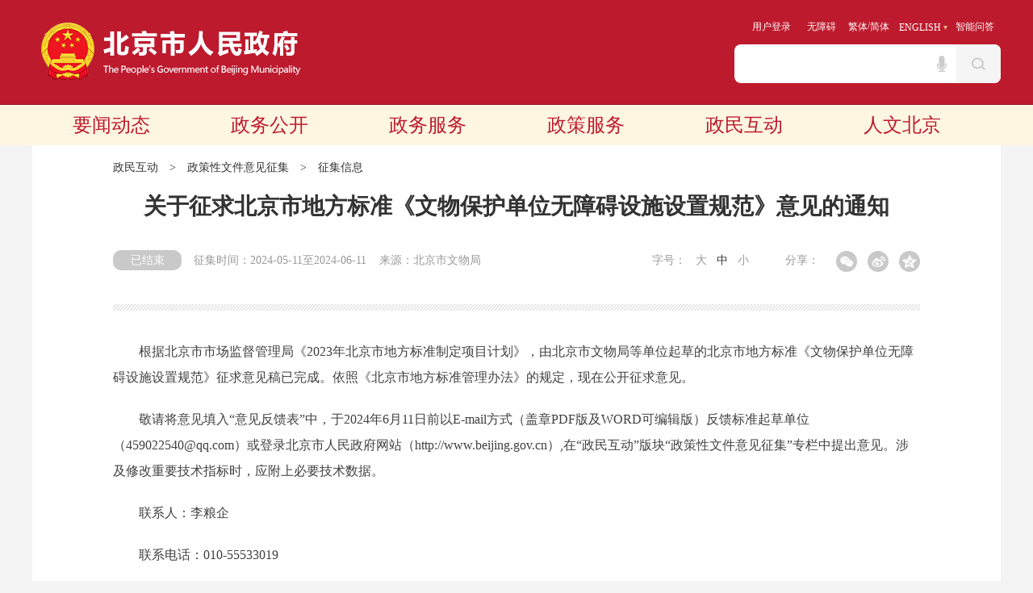

--- FILE ---
content_type: text/html; charset=utf-8
request_url: https://www.beijing.gov.cn/hudong/gfxwjzj/zjxx/202405/t20240513_3678486.html
body_size: 8188
content:
<!DOCTYPE html>
<html lang="en">
<head>
<meta charset="utf-8">
<meta name="applicable-device" content="pc,mobile">
<meta name="viewport" content="width=device-width, initial-scale=1.0">
<meta http-equiv="X-UA-Compatible"content="IE=9; IE=8; IE=7; IE=EDGE">
<title>关于征求北京市地方标准《文物保护单位无障碍设施设置规范》意见的通知_征集信息_首都之窗_北京市人民政府门户网站</title>
<meta name="SiteName" content="首都之窗_北京市人民政府门户网站">
<meta name="SiteDomain" content="www.beijing.gov.cn">
<meta name="SiteIDCode" content="1100000088">
<meta name="ColumnName" content="征集信息">
<meta name="ColumnType" content="征集信息">
<meta name="ArticleTitle" content="关于征求北京市地方标准《文物保护单位无障碍设施设置规范》意见的通知">
<meta name="PubDate" content="2024-05-11  00:00">
<meta name="ContentSource" content="北京市文物局">
<meta name="Keywords" content="障碍设施;文物保护单位;重要技术指标;政策性文件;WORD;管理办法;技术数据;gov;意见;版块">
<meta name="Description" content="根据北京市市场监督管理局《2023年北京市地方标准制定项目计划》，由北京市文物局等单位起草的北京市地方标准《文物保护单位无障碍设施设置规范》征求意见稿已完成。依照《北京市地方标准管理办法》的规定，现在公开征求意见。">
<link rel="apple-touch-icon" href="/images/apple-touch-icon.png">
<link rel="apple-touch-icon" sizes="72x72" href="/images/apple-touch-icon-72x72.png">
<link rel="apple-touch-icon" sizes="114x114" href="/images/apple-touch-icon-114x114.png">
<script type="text/javascript" src="/images/jquery.min.js"></script>
<style>
/*公用样式部分*/
body,h1,h2,h3,h4,h5,h6,div,p,dl,dt,dd,ol,ul,li,form,table,th,td,a,img,span,strong,var,em,input,textarea,select,option{margin:0;padding:0;}
html,body{font-family:"Microsoft YaHei";}
ul,ol{list-style:none;}
img{border:0;}
input,select,textarea{outline:0;}
textarea{resize:none;}
table{border-collapse:collapse;border-spacing:0;}
th,strong,var,em{font-weight:normal;font-style:normal;}
a{text-decoration:none; color:#000;}
a:link,a:visited,a:hover,a:active{text-decoration:none;color:#000;}
.clearfix:after {content:"\200B"; display:block; height:30px; clear:both;}
.clearfix {*zoom:1;}
/*本页面css*/
body{ font-size:16px; background:#F4F4F4;}
.crumbsBox{width: 1200px; margin: 0 auto; background-color: #fff;}
.fl{ float:left;}
.fr{ float:right;}
.crumbsBox .crumbs{width: 1000px; height: 56px; margin: 0 auto;}
#breadcrumb{width: 100%; line-height: 56px; font-size: 14px; color: #333;}
#breadcrumb a{color: #333;}

.headerBox{width: 1200px; margin: 0 auto; background-color: #fff;}
.header{width: 1000px; margin: 0 auto; padding-top: 0px;}
.header h1{margin-bottom: 40px;}
.header h1 p{font-size: 28px; line-height: 40px; color: #333; text-align: center; outline: none;}
#othermessage{font-size: 14px; line-height: 14px; color: #999; width: 100%; margin: 0 auto 10px;}
#othermessage dl{margin: 0 45px;}
#othermessage dl a{color: #999;}
#othermessage dl a.on{color: #333;}
.bdsharebuttonbox{margin-left: -10px;}
.bdsharebuttonbox a{margin: -1px 0 0 10px !important; font-size: 14px !important;}
.repeatX{width: 100%; background: url(/images/repeatBg_xb_20181026.png) 0 0 repeat-x; height: 8px;}
/*修改分享样式*/
.bds_more{background-image: url(/images/moreShare_xb_20181029.png) !important; background-position: 0 !important;}
.bds_weixin{background-image: url(/images/wxShare_xb_20181029.png) !important; background-position: 0 !important;}
.bds_tsina{background-image: url(/images/wbShare_xb_20181029.png) !important; background-position: 0 !important;}
.bds_sqq{background-image: url(/images/qqShare_xb_20181029.png) !important; background-position: 0 !important;}
.bds_qzone{background-image: url(/images/qzoneShare_xb_20181029.png) !important; background-position: 0 !important;}
.bds_more:hover{background-image: url(/images/moreShare_on_xb_20181029.png) !important; opacity: initial !important;}
.bds_weixin:hover{background-image: url(/images/wxShare_on_xb_20181029.png) !important; background-position: 0 !important; opacity: initial !important;}
.bds_tsina:hover{background-image: url(/images/wbShare_on_xb_20181029.png) !important; background-position: 0 !important; opacity: initial !important;}
.bds_sqq:hover{background-image: url(/images/qqShare_on_xb_20181029.png) !important; background-position: 0 !important; opacity: initial !important;}
.bds_qzone:hover{background-image: url(/images/qzoneShare_on_xb_20181029.png) !important; background-position: 0 !important; opacity: initial !important;}

#filerider .filelink{font-family: "Microsoft YaHei";}
#filerider .filelink a{color: #0000ff; font-family: "Microsoft YaHei";}

.mainTextBox{width: 1200px; background-color: #fff; margin: 0 auto;}
#mainText{width: 1000px; padding: 35px 0 25px 0; margin: 0 auto; color: #404040; font-size: 16px; line-height: 200%;}
#mainText p{margin-bottom: 20px; outline: none;}
/*自己加的样式*/
.u_condition{width:85px; height:25px;line-height:25px; text-align:center; color:#fff; margin:-6px 15px 0 0; background:#C9C9C9; border-radius:10px;}
.g_title{ width:1200px; margin:50px auto 0;}
.g_message{ width:1200px; min-height:330px; margin:0 auto 50px;}
#barframe{ min-height:325px;}
.g_advice{display:none;}

    #related_box{margin-top:30px;}
    .related_title{border-bottom:1px solid #E1E1E1;}
    #mainText .related_title p{width:110px;margin:0;font-size:22px;color:#cb2b1f;font-family:"Microsoft YaHei";border-bottom:1px solid #cb2b1f;padding:0 0 10px 0;text-align:center;}    
    .related_main li a:hover{color:#333;}
    .related_main{padding-top:8px;}
    .related_main li{padding:4px 0 4px 6px;font-size:14px;font-family:"SimSun";}
@media only screen and (max-width: 750px) {
.crumbsBox{width: 100%;}
.crumbsBox .crumbs{width: 96%; height: unset;}
#breadcrumb{line-height: 24px; padding: 5px 0;}
.headerBox{width: 100%;}
.header{width: 96%;}
.header h1{margin-bottom: 20px;}
.header h1 p{font-size: 20px; line-height: 32px;}
#othermessage{margin: 0 auto 10px; line-height: 28px;}
#othermessage dl{display: none;}
#proclaim{display: none;}
.mainTextBox{width: 100%;}
#mainText{width: 96%;}
#pic img{width: 100%;}
#mainText p{word-wrap: break-word; margin-bottom: 10px;}
#mainText p img{width: 100%; height: auto;}
#mainText .TRS_Editor div{width: 100%; overflow-x: scroll;}
.g_title{ width:100%; overflow:hidden;}
.g_title img{ width:260%; margin-left:-320px;}
.g_message{ width:100%; min-height:354px; margin:50px auto;}
}
</style>
</head>

<body>
<!--头部文件引用 开始-->
<script type="text/javascript" src="/images/zhengwu_header_ziyuanku_2020.js"></script>
<style>
@media only screen and (max-width: 640px) {body{min-width:auto;}}
</style>
<!--头部文件引用 结束-->
<!-- 微信分享图片 开始-->
<div style="position:absolute; top:-9999999px; left:-999999px; z-index:-999999;"><img src="/images/share_weixin_img_20160823.jpg" /></div>
<!-- 微信分享图片 结束-->
<!--面包屑-->
<!--面包屑-s-->
<div class="crumbsBox">
	<div class="crumbs">
		<div id="breadcrumb">
			 <a href="../../../" title="政民互动" class="CurrChnlCls">政民互动</a>　>　<a href="../../" title="政策性文件意见征集" class="CurrChnlCls">政策性文件意见征集</a>　>　<a href="../" title="征集信息" class="CurrChnlCls">征集信息</a>
		</div>
	</div>
</div>
<!--面包屑-e-->
<!--头部-s-->
<div class="headerBox">
	<div class="header">
		<h1>
			<p>关于征求北京市地方标准《文物保护单位无障碍设施设置规范》意见的通知</p>
		</h1>
		<div id="othermessage" class="clearfix">
		    <div class="u_condition fl"></div>
			<div class="fl">
                                <p style="display:none;"><span class="s_time">2024-05-11  00:00</span>至<span class="e_time">2024-06-11  23:55</span></p>
				<p>征集时间：<span>2024-05-11</span>至<span>2024-06-11</span>&nbsp;&nbsp;&nbsp;&nbsp;<span>来源：北京市文物局</span></p>
			</div>
			<div id="proclaim" class="fr">
				<font style="float: left; line-height: 14px; font-size: 14px; width: 50px;">分享：</font>
				<!--分享代码s-->
<style>
/*分享*/
    .m-share{float: left;margin-top:-5px;}
    .share{zoom: 1;}
    .share:after{content: "";display: block;clear: both;}
    .share a{float: left;width: 26px;height: 26px;border-radius: 50%;margin-left: 13px;background: #c9c9c9;cursor: pointer;display: block;}
    .share a i{display: block;width: 26px;height: 26px;-webkit-transition: .4s all;-moz-transition: .4s all;-ms-transition: .4s all;transition: .4s all;}
    .share a:hover i{-webkit-transform: rotate(360deg);-moz-transform: rotate(360deg);-ms-transform: rotate(360deg);transform: rotate(360deg);}
    .share #share-icon{width: 26px;height: 26px;float: left;display: none;}
    .share #share-icon img{width: 100%;height: 100%;}
    .share .share-qqzone i{background: url("/images/cont_ico_share_20200422.png") 4px center no-repeat;}
    .share .share-qqzone:hover{background-color: #fc7354;}
    .share .share-wechat{position: relative;}
    .share .share-wechat i{background: url("/images/cont_ico_share_20200422.png") -30px center no-repeat;}
    .share .share-wechat:hover{background-color: #1fbc7d;}
    .share .share-weibo i{background: url("/images/cont_ico_share_20200422.png") -65px center no-repeat;}
    .share .share-qq:hover{background-color: #27a8f2;}
    .share .share-qq i{background: url("/images/cont_ico_share_20200422.png") -96px center no-repeat;}
    .share .share-weibo:hover{background-color: #e96157;}
    .share .bg-code{left: -36px;z-index: 10;}
    .share .qrcode{position: absolute;top: 36px;border: 1px solid #ccc;padding: 5px;background: #fff;display: none;width: 100px;height: 100px;left: -98%;z-index: 11;}
    .share .close-btn{position: absolute;background: #fff;color: #000;font-size: 12px;z-index: 12;width: 12px;height: 12px;line-height: 12px;text-align: center;right: -39px;top: 50px;display: none;cursor: pointer;}
</style>
<div class="m-share">
                        <div class="share" id="share">
                            <a class="share-wechat" href="javascript:;"><i></i><div class="bg-code"></div><div class="qrcode"></div><span class="close-btn">X</span></a>
                            <a class="share-weibo"><i></i></a>
                            <a class="share-qqzone"><i></i></a>
                        </div>
                    </div>
    <script type="text/javascript" src="/images/jquery.min.js"></script>
    <script type="text/javascript" src="/ywdt/images/jquery.qrcode.min.js"></script>
    <script type="text/javascript">
$(function(){
    //分享
    var title = "【" + $.trim(document.title) + "】";
    var description = $.trim($('meta[name="description"]').attr('content'));
    var portalUrl = window.location.href;
    //生成二维码
    function generateQRCode(rendermethod, picwidth, picheight, url) {
        $(".qrcode").qrcode({
            render: rendermethod, // 渲染方式有table方式（IE兼容）和canvas方式
            width: picwidth, //宽度
            height: picheight, //高度
            text: utf16to8(portalUrl), //内容
            typeNumber: -1, //计算模式
            correctLevel: 2, //二维码纠错级别
            background: "#ffffff", //背景颜色
            foreground: "#000000" //二维码颜色

        });
    }
    canvas_table = !!document.createElement('canvas').getContext ? 'canvas' : 'table';

    function init() {
        generateQRCode(canvas_table, 100, 100, window.location.href);
    }
    //中文编码格式转换
    function utf16to8(str) {
        var out, i, len, c;
        out = "";
        len = str.length;
        for(i = 0; i < len; i++) {
            c = str.charCodeAt(i);
            if((c >= 0x0001) && (c <= 0x007F)) {
                out += str.charAt(i);
            } else if(c > 0x07FF) {
                out += String.fromCharCode(0xE0 | ((c >> 12) & 0x0F));
                out += String.fromCharCode(0x80 | ((c >> 6) & 0x3F));
                out += String.fromCharCode(0x80 | ((c >> 0) & 0x3F));
            } else {
                out += String.fromCharCode(0xC0 | ((c >> 6) & 0x1F));
                out += String.fromCharCode(0x80 | ((c >> 0) & 0x3F));
            }
        }
        return out;
    }
    init();

    $(".share-wechat").on("click", function() {
        $(".bg-code,.qrcode").toggle();
    });
    //清空二维码
    $(".close-btn").on("click", function(event) {
        $(".bg-code,.qrcode,.close-btn").hide();
        event.stopPropagation();
    });

    function showToQzone() {
         var _desc = description;
         var _title = title;
         var _url = portalUrl;
         var _shareUrl = 'http://sns.qzone.qq.com/cgi-bin/qzshare/cgi_qzshare_onekey?';
         _shareUrl += 'url=' + encodeURIComponent(_url);   //参数url设置分享的内容链接|默认当前页location
         _shareUrl += '&title=' + encodeURIComponent(_title);    //参数title设置分享标题，可选参数
         window.open(_shareUrl,'','width=700,height=680,top=0,left=0,toolbar=no,menubar=no,scrollbars=no,resizable=1,location=yes,status=0'); 
    }

    function showToSina(title, portalUrl, desc) {
        var _desc = desc;
        var _t = title + " " + _desc;
        var _url = portalUrl;
        var _appkey = "2806082167"; //你从微薄获得的appkey
        var _site = ''; //你的网站地址
        var _ralateUid = "";
        var _u = 'http://service.weibo.com/share/share.php?url=' + _url + '&appkey=' + _appkey + '&title=' + _t + '&ralateUid=' + _ralateUid + '&searchPic=false';
        window.open(_u, '', 'width=700, height=680, top=0, left=0, toolbar=no, menubar=no, scrollbars=no, location=yes, resizable=no, status=no');
    }
    
    $('.share-qqzone').on('click', function() {
        showToQzone(title, portalUrl, description);
    });
    $('.share-weibo').on('click', function() {
        showToSina(title, portalUrl, description);
    });
});
    </script>
    <!--分享代码e-->
			</div>
			<dl class="fr" id="fontSize">
				<script language='JavaScript' type="text/javascript">
					function changeSize(size) {
						document.getElementById('mainText').style.fontSize=size+'px'
					}
				</script>
				字号：&nbsp;&nbsp;
				<a href='javascript:changeSize(18)' >大</a>&nbsp;&nbsp;
				<a href='javascript:changeSize(16)' class="on">中</a>&nbsp;&nbsp;
				<a href='javascript:changeSize(14)' >小</a>
			</dl>
		</div>
		<div class="repeatX"></div>
	</div>
</div>
<!--头部-e-->
<!--正文-->
<div class="mainTextBox">
	<div id="mainText">
	    <div class="view TRS_UEDITOR trs_paper_default trs_web"><p>　　根据北京市市场监督管理局《2023年北京市地方标准制定项目计划》，由北京市文物局等单位起草的北京市地方标准《文物保护单位无障碍设施设置规范》征求意见稿已完成。依照《北京市地方标准管理办法》的规定，现在公开征求意见。</p><p>　　敬请将意见填入“意见反馈表”中，于2024年6月11日前以E-mail方式（盖章PDF版及WORD可编辑版）反馈标准起草单位（459022540@qq.com）或登录北京市人民政府网站（http://www.beijing.gov.cn）,在“政民互动”版块“政策性文件意见征集”专栏中提出意见。涉及修改重要技术指标时，应附上必要技术数据。</p><p>　　联系人：李粮企</p><p>　　联系电话：010-55533019</p><p>　　传真电话：010-55532998</p><p>　　地址：北京市通州区宋庄南三街211号院1号楼（请在信封上注明“意见征集”字样）。</p><p>　　邮编：101118</p><p>　　特此通知。</p><p style="text-align: right;"><span style="text-align: right;">北京市文物局</span><br/></p><p style="text-align: right;">2024年5月11日</p></div>
	    <div id="filerider">
			<div class="filelink" style="margin:10px 0 0 0;">
				<a href="./P020240513549130127998.docx" target="_blank">​附件1：《文物保护单位无障碍设施设置规范》（征求意见稿）</a><BR/><a href="./P020240513549130248632.docx" target="_blank">附件2：《文物保护单位无障碍设施设置规范》（征求意见稿）编制说明</a><BR/><a href="./P020240513549130357777.doc" target="_blank">附件3：意见反馈表</a>
			</div>
		</div>
	       <!-- 相关信息 -->
            <div id="related_box" style="display:none;">
                <div class="related_title">
                    <p>相关信息</p>
                </div>
                <ul class="related_main">
                    
                </ul>
            </div> 
	    <!-- 相关信息 -->
	</div>
        <!-- 文章页底部二维码 s -->
        <style>
        #qr_wrap{width: 135px;margin: 0 auto;padding-bottom:40px;}
        </style>
        <div id="qr_wrap"></div>
<script type="text/javascript" src="/ywdt/images/jquery.qrcode.min.js"></script>
        <script type="text/javascript">
$(function () {
    var text = window.location.href;
    $('#qr_wrap').qrcode({
        text: utf16to8(text),
        height: 132,
        width: 132,
        src: ''
    });
    function utf16to8(str) { //转码
    var out, i, len, c;
    out = "";
    len = str.length;
    for (i = 0; i < len; i++) {
        c = str.charCodeAt(i);
        if ((c >= 0x0001) && (c <= 0x007F)) {
            out += str.charAt(i);
        } else if (c > 0x07FF) {
            out += String.fromCharCode(0xE0 | ((c >> 12) & 0x0F));
            out += String.fromCharCode(0x80 | ((c >> 6) & 0x3F));
            out += String.fromCharCode(0x80 | ((c >> 0) & 0x3F));
        } else {
            out += String.fromCharCode(0xC0 | ((c >> 6) & 0x1F));
            out += String.fromCharCode(0x80 | ((c >> 0) & 0x3F));
        }
    }
    return out;
    }
})
        </script>
        <!-- 文章页底部二维码 e -->
</div>
<!--我要提意见-->
<div class="g_advice">
<div class="g_title"><img src="../../../../images/gfxwj_title_zb_20200611.png" /></div>
<div class="g_message">
    <p style="display:none;" class="lianjie">https://www.beijing.gov.cn/hudong/weixin/3201</p>
    <iframe src="" frameborder="0" width="100%" id="barframe"></iframe>
</div>
</div>
<script>
$(function(){
   //判断时间
       function getNow(s) {
		return s < 10 ? '0' + s: s;
	}
	var myDate = new Date();            
	var year=myDate.getFullYear();        //获取当前年
	var month=myDate.getMonth()+1;   //获取当前月
	var date=myDate.getDate();            //获取当前日
	var h=myDate.getHours();              //获取当前小时数(0-23)
	var m=myDate.getMinutes();          //获取当前分钟数(0-59)
	var now=year+'-'+getNow(month)+"-"+getNow(date)+"  "+getNow(h)+':'+getNow(m); console.log(now+"当前时间");
        var eTime=$.trim($(this).find(".e_time").text()); 
        if(eTime>now){
            $(this).find(".u_condition").html("进行中");
         }else{
           $(this).find(".u_condition").html("已结束");
         }
     
   })
</script>
<script>
//$(function(){
   var lian= $(".lianjie").html();
   //alert(lian);
   if(lian!=""){
	 $(".g_advice").show();
	 $('#barframe').attr('src', lian);	  
    }
//})	

//iframe自适应
function setIframeHeight(iframe) {
if (iframe) {
var iframeWin = iframe.contentWindow || iframe.contentDocument.parentWindow;
if (iframeWin.document.body) {
iframe.height = iframeWin.document.documentElement.scrollHeight || iframeWin.document.body.scrollHeight;
}
}
};

window.onload = function () {
setIframeHeight(document.getElementById('barframe'));
};
	  
 //相关信息显示隐藏
        var _related = document.getElementById('related_box');
        var _lis = _related.getElementsByTagName('li');  
        var _lislen = _lis.length;
        if(_lislen > 0){
            _related.style.display="block"; 
        }
</script>

<!--尾部文件引用 开始-->
<script type="text/javascript" src="/images/public_foot_response_2020.js"></script>
<!--<fjtignoreurl>
<script type="text/javascript">
    var jtzw = "https://www.beijing.gov.cn/";
    var ftzw = "tps://www.beijing.gov.cn/gate/big5/www.beijing.gov.cn/index.html";
    var currUrl = document.URL;
    var flag = currUrl.indexOf("www.beijing.gov.cn/gate/big5/");
    if(flag<0){
        $(".u_jt").html('<a class="u_icon_jt" href="/" target="_blank" title="简体版">简体</a>');
    }    
    else{
        $(".u_jt").html('<a class="u_icon_jt" href="/" target="_blank" title="簡體版">簡體</a>');
        $(".u_ft").html('<a class="u_icon_ft" href="ht'+ftzw+'" target="_blank" title="繁體版">繁體</a>');
    }    
</script>
</fjtignoreurl>-->
<style>
         .alert-mengban{position: fixed;top: 0px;left: 0px;z-index: 1000;background: #000000;opacity: 0.8 !important;filter: alpha(opacity=80) !important;width: 100%;height: 100%;display: none;}
        .alert-warning{position: fixed;left: 50%;top:-400px;margin-left:-300px; width: 600px;height: 270px;background:#fff;z-index: 1001;display: none;}
        .alert-delete{width: 100%;height: 38px;position: relative;}
        .alert-delete span{position: absolute;top:10px;right: 10px; width: 19px;height: 19px;background: url(/ywdt/images/delete-ks-20170807.png) center center no-repeat;cursor:pointer;}
        .alert-wzsm{width: 480px;height: 100px;margin: 15px auto 0; line-height: 35px;font-size: 24px;color: #000;text-align: center;font-family:"Microsoft YaHei"; padding-bottom: 15px;border-bottom: 1px solid #d4d4d4;}
        .alert-wzsm p{font-size:24px;font-family:"Microsoft YaHei";}
        .alert-footer{width: 100%; height: 105px;font-size: 24px;color: #000;}
        .alert-footer span{cursor: pointer;float: left;font-family:"Microsoft YaHei";}
        .continue{width: 124px;height: 42px;background: url(/ywdt/images/continue-ks-20170810.png) center center no-repeat;}
        .fangqi{line-height: 42px;font-size: 20px;color: #ab0d07;margin-left: 20px;}
        .xuanze{width: 210px;height: 42px;margin: 25px auto 0;}


        @media only screen and (max-width: 414px) {
            .alert-warning{position: fixed;left:2%;top:-400px;margin-left:0; width: 96%;height: auto;background: #fff;background-size: 100%; z-index: 1001;}
            .alert-wzsm{width: 80%;height: auto;margin: 15px auto 0; line-height: 28px;font-size: 18px;color: #000;text-align: center; }
            .alert-wzsm p{font-size:18px;}
            .alert-footer{width: 100%; height: 70px;line-height: 70px;font-size: 18px;color: white;margin-top: 10px;}
            .continue{ width: 124px;height: 42px;background: url(/ywdt/images/continue-ks-20170810.png) center center no-repeat;background-size: 100%;}

        }
        
    </style>


<a id="hash"  href="javascript:void(0)" onclick="return false;"></a>
	<div class="alert-warning">
	          <div class="alert-delete">
		   <span id="closets"></span>
		</div>	
		<div class="alert-wzsm">
			<p>您访问的链接即将离开“首都之窗”门户网站 是否继续？</p>
			<p id="outUrl" style="display: none"></p>
		</div>
		<div class="alert-footer">		
		     <div class="xuanze">
                              <span class="continue" onclick="window.open(outUrl.innerText);document.getElementById('closets').click();"></span>	
			<span class="fangqi">放弃</span>	
		     </div>
		</div>

	</div>
	<div class="alert-mengban"></div>

<script>

$("a").each(function(){
    var htm=$(this).html();
    $(this).click(function(){
		if(this.href!=""&&this.href.toLowerCase().indexOf("javascript")==-1&&this.href.toLowerCase().indexOf(".gov.cn")==-1&&this.href.toLowerCase().indexOf("javascript:preVious")==-1&&this.href.toLowerCase().indexOf("javascript:next")==-1){

		document.getElementById('outUrl').innerText=this.href;
	          document.getElementById('hash').click();
		$(".alert-mengban").fadeIn(200);
		$(".alert-warning").delay(200).show().animate({top:"75px"}, 300);
		$("#closets,.fangqi,.alert-mengban").click(function() {
			$(".alert-warning").animate({top:"-400px"}, 200).hide(300);
			$(".alert-mengban").delay(300).fadeOut(300);
		});
		$(".continue").click(function(){			
		       $(".alert-warning").hide(200);
	                 $(".alert-mengban").delay(200).fadeOut(200);
		})
		

		return false;

		}
        });
    });



/*$("select").on("change",function () {
 var opVal = $(this).find("option:selected").val();
 
 if(opVal!=""&&opVal.toLowerCase().indexOf("javascript")==-1&&opVal.toLowerCase().indexOf(".gov.cn")==-1&&opVal.toLowerCase().indexOf(".ebeijing.gov.cn")==-1&&opVal.toLowerCase().indexOf(".bj.gov.cn")==-1&&opVal.toLowerCase().indexOf("javascript:preVious")==-1&&opVal.toLowerCase().indexOf("javascript:next")==-1){

                document.getElementById('outUrl').innerText=opVal;
                document.getElementById('hash').click();
                $(".alert-mengban").fadeIn(200);
                $(".alert-warning").delay(200).show().animate({top:"75px"}, 300);
                $("#closets,.fangqi,.alert-mengban").click(function() {
                    $(".alert-warning").animate({top:"-400px"}, 200).hide(300);
                    $(".alert-mengban").delay(300).fadeOut(300);
                });
                $(".continue").click(function(){
                    $(".alert-warning").hide(200);
                    $(".alert-mengban").delay(200).fadeOut(200);
                })


                return false;

            }

})*/



</script>
<!--尾部文件引用 结束-->
</body>
</html>

--- FILE ---
content_type: text/html;charset=UTF-8
request_url: https://www.beijing.gov.cn/hudong/weixin/3201
body_size: 865
content:
<!DOCTYPE html PUBLIC "-//W3C//DTD XHTML 1.0 Transitional//EN" "http://www.w3.org/TR/xhtml1/DTD/xhtml1-transitional.dtd">
<html xmlns="http://www.w3.org/1999/xhtml">
<head>
<meta http-equiv="Content-Type" content="text/html; charset=utf-8" />
<meta http-equiv=X-UA-Compatible content=IE=EmulateIE10/>
<title>互动留言板</title>
<link href="/hudong/weixin/css/style.css?t=0858961054" rel="stylesheet" type="text/css" />
<meta name="viewport" content="width=device-width, initial-scale=1.0"/>
</head>
<body>
<div class="lybbox">
  <input name="" type="hidden" id="subjectId" value="3201"/>
  <textarea name="" cols="" rows="" class="txtarea" id="txtarea" ></textarea>
   <div class="yzmbox">
    <div class="yzipt fl">
      <span class="fl">验证码:</span>
      <input name="" type="text" class="ipt fl" />
      <img id="codeImg" src="/hudong/weixin/validateCode.img?t=0858961054" onclick="getNewCode('/hudong/weixin/')" style="vertical-align:middle; float:left; margin:0 5px;" />
      <a href="javascript:getNewCode('/hudong/weixin')" class="fl">看不清，换一张</a>
    </div>
    <div class="yzbtn fl">
     当前征集已结束，无法提交建议
    </div>
    <div style="font: 0px/0px sans-serif;clear: both;display: block"> </div>
  </div>
</div>
<script src="/hudong/weixin/js/jquery.min.js?t=0858961054" type="text/javascript" ></script>
<script src="/hudong/weixin/js/index.js?t=0858961054" type="text/javascript" charset="UTF-8"></script>
</body>
</html>


--- FILE ---
content_type: text/css
request_url: https://www.beijing.gov.cn/hudong/weixin/css/style.css?t=0858961054
body_size: 1179
content:
@charset "utf-8";
/* CSS Document */

.clearfix:after { content: "."; display: block; height: 0; clear: both; visibility: hidden; }
.clearfix { display: inline-block; }
.html .clearfix { height: 1%; }
.Clearfix { display: block; }

body{ background:#fff; margin:0; padding:0;}
input,img,a{ border:none;}
ul,li{ list-style:none;}

.fl{ float:left;}
.mt5{ padding-top:15px;}
.mr10{ margin-right:10px;}

.lybbox{ width:94%; margin:auto; height:auto; background:#f4f4f4; padding:3%;}
.title001{ background:url(../images/web/icon001.jpg) no-repeat 0 0; font:bold 0.9em/1.6em "宋体"; color:#333; padding-left:30px;}
.txtarea{ width:98%; height:200px; margin:10px auto; border:1px solid #93b9d7;}

@media screen and (max-width:360px){
.yzmbox{ height:auto; display:block;}
.yzmbox,.yzmbox a{ font:normal 0.9em/1.6em "宋体"; color:#333;}
.yzipt{ width:100%;}
.ipt{ border:1px solid #d2d2d2; height:20px; width:70px;}
.tjbtn,.ctbtn{ width:84px; height:33px;float:left; margin:10px 20px 0 0; *margin:50px 20px 0 0;}
.tjbtn{ background:url(../images/web/btn001.jpg) 0 0 no-repeat;}
.ctbtn{ background:url(../images/web/btn001.jpg) -84px 0 no-repeat;}
}

.yzmbox{ height:auto; display:block;}
.yzmbox,.yzmbox a{ font:normal 0.9em/1.6em "宋体"; color:#333;}
.yzipt{ width:65%; }
.yzbtn{ width:35%; }
.ipt{ border:1px solid #d2d2d2; height:20px; width:160px;}
.tjbtn,.ctbtn{ width:84px; height:33px; float:left; margin:0 20px 0 0;}
.tjbtn{ background:url(../images/web/btn001.jpg) 0 0 no-repeat;}
.ctbtn{ background:url(../images/web/btn001.jpg) -84px 0 no-repeat;}



.jclybox{ width:94%; height:auto; background:#fff; padding:2%; margin:20px auto;}
.title002{ background:url(../images/web/icon002.jpg) no-repeat 0 0; font:bold 0.9em/1.6em "宋体"; color:#333; padding-left:30px;}
.jclylist{ width:96%; margin:auto; padding:0;}
.jclylist li{ list-style:none; border-bottom:1px solid #d2d2d2; margin:10px auto; padding-bottom:40px;}
.jclylist li a.lytxt{ text-decoration:none; font:normal 14px/26px "宋体"; color:#666; display:block}
.jclylist li .sp{ float:right; height:20px;}
.zanbtn,.caibtn{ width:23px; height:19px; display:block; float:left; margin:0 10px; padding-left:30px; font:normal 12px/19px "宋体"; color:#C00; text-decoration:none; cursor:pointer;}
.zanbtn{ background:url(../images/web/dc.jpg) 0 0 no-repeat;}
.caibtn{ background:url(../images/web/dc.jpg) -53px 0 no-repeat;}

.glyhf{ width:100%; border-top:1px dotted #d2d2d2; margin-top:30px; padding-top:10px;}
.hftit{ background:url(../images/web/hfbg.jpg) left no-repeat; font:bold 14px/30px "宋体"; color:#666; padding-left:14px;}
.glyhf p{ text-decoration:none; font:normal 14px/26px "宋体"; color:#666; display:block; margin:0; text-indent:2em;}

.tpbox{ width:100%; margin:auto;} 
ul.chart{padding:0; margin:0; height:255px; font-size:9pt;}
ul.chart p{ padding:0; margin:0}
ul.chart .title{text-align:center;height:90px;}
@media screen and (max-width:360px){
ul.chart li{ width:24%; float:left; padding:0; margin:0;}
}
@media screen and (min-width:361px){
ul.chart li{ width:24%; float:left; padding:0; margin:0;}
}
ul.chart li:hover{background:#f7f7f7;}
ul.chart .total{ height:130px; position:relative;}
ul.chart .percent{ background:url(../images/web/tpzzt.jpg) repeat-y; border:1px solid #e33300; width:17px; position:absolute; left:45%; bottom:0;}

--- FILE ---
content_type: application/javascript; charset=utf-8
request_url: https://www.beijing.gov.cn/hudong/weixin/js/index.js?t=0858961054
body_size: 777
content:
function getNewCode(ctx){$('#codeImg').attr("src",ctx+"/validateCode.img?rd="+Math.random());}
function updown(message,subject,type,obj){
	$.ajax({
		type: "POST",
		url:  "updown",
		data:{'log.score':type,'log.message':message,'log.subject':subject},
		success: function(data){
			if(data=="success"){
				obj.innerHTML=parseInt(obj.innerHTML)+1;
			}else{
				alert(data);
			}
		}
	});
}
function mark(subject,type){
	$.ajax({
		type: "POST",
		url:  "mark",
		data:{'log.score':type,'log.subject':subject},
		success: function(data){
			if(data=="success"){
				var obj=document.getElementById("count"+type);
				obj.innerHTML=parseInt(obj.innerHTML)+1;
			}else{
				alert(data);
			}
		}
	});
}
$(document).ready(function(){
$(".ctbtn").on("click",function(){$(".txtarea").val("");})
$(".tjbtn").on("click",function(){
	if($(".txtarea").val()==""){alert("请输入留言内容");return false;}
	if($(".ipt").val()==""){alert("请输入验证码");return false;}
	if($("#subjectId").val()==""){alert("参数异常");return false;}
	if($("#from").length>0 && $("#from").val()==""){alert("请选择单位");return false;}
	else{
		$.ajax({
			type: "POST",
			url:  "add",
			data:{'message.content':$(".txtarea").val(),'verifycode':$(".ipt").val(),'message.subject':$("#subjectId").val(),'message.fromWhere':$("#from").val()},
			success: function(data){
				if(data=="success"){
					alert("留言成功！")
					window.close(); 
				}else{
					getNewCode("");
					alert(data);
				}
			}
		});
	}
})
});

--- FILE ---
content_type: application/javascript; charset=utf-8
request_url: https://www.beijing.gov.cn/images/menu_ziyuanku.js
body_size: 1730
content:
//-------------------------------
//@files: 全站头文件引用的功能文件
//@author: yn
//@date: 2019/01/28
//-------------------------------
$(function(){
    //默认搜索引擎
    $("#search").on("submit",znForm);//搜索功能暂时只保留政策
    //切换搜索
    var _flip = 0;
    $(".u-search-recommend li").on("click",function(){
        _flip++
        var _this = $(this);
        var i = $(".u-search-recommend li").index(this);
        switch(i){
            case 0:
                $("#search").off("submit",znForm);
                $("#search").off("submit",jjForm);
                $("#search").off("submit",zcForm);
                $("#search").on("submit",znForm);
                break;
            case 1:
                $("#search").off("submit",zcForm);
                $("#search").off("submit",znForm);
                $("#search").on("submit",jjForm);
                break
            case 2:
                $("#search").off("submit",jjForm);
                $("#search").off("submit",znForm);
                $("#search").on("submit",zcForm);
                break;
            default:
                return false;
        }
        $(".u-search-row").text(_this.text());
        $(".u-search-row").css("background","url(http://www.beijing.gov.cn/images/icon_row_off_yn_20180925.png) 74px center no-repeat");
        $(".u-search-recommend").stop().slideUp(400);
    });
    // 搜索框下拉
    $(".u-search-row").on("click",function(e){
        if (_flip++ % 2 === 0){
            $(this).css("background","url(http://www.beijing.gov.cn/images/icon_row_on_yn_20180925.png) 74px center no-repeat");
            $(".u-search-recommend").stop().slideDown(400);
        }else{
            $(this).css("background","url(http://www.beijing.gov.cn/images/icon_row_off_yn_20180925.png) 74px center no-repeat");
            $(".u-search-recommend").stop().slideUp(400);
        }
        e.preventDefault();
    });
    // 搜索框禁止中英、空格等字符
    //window.alert = function(){ return false; }
    /*$("#keyword").mousemove(function(){
        var keys=$("#keyword").val();
        var regEn = /[`~!@#$%^&*()_+<>?:"{},.\/;'[\]]/im,
        regCn = /[?！#￥（――）：；“”‘、，|《。》？、【】[\]]/im,
        regs = /\s+/;
        if(regEn.test(keys) || regCn.test(keys) || regs.test(keys)) {
            $("#keyword").val("");
            $("#keyword").focus();
        };
    });
    $("#keyword").on('change',function(){
        var keys=$("#keyword").val();
        var regEn = /[`~!@#$%^&*()_+<>?:"{},.\/;'[\]]/im,
        regCn = /[?！#￥（――）：；“”‘、，|《。》？、【】[\]]/im,
        regs = /\s+/;
        if(regEn.test(keys) || regCn.test(keys) || regs.test(keys)) {
            $("#keyword").val("");
            $("#keyword").focus();
        };
    });*/
    //导航
    var _current =$(".g-nav .m-nav-current").length;
    $(".g-nav .m-nav-btn").on("mouseover",function(){
        var i = $(".g-nav .m-nav-btn").index(this);
        $(".g-nav .m-nav-current").find(".m-nav-secondary").removeClass("m-nav-secondary-show");;
        $(".g-nav .m-nav-current").find(".u-nav-links").removeClass("u-nav-select");
        $(".g-nav .m-nav-btn").eq(i).find(".m-nav-secondary").addClass("m-nav-secondary-show");
        $(".g-nav .m-nav-btn").eq(i).find(".u-nav-links").addClass("u-nav-select");
    });
    $(".g-nav .m-nav-btn").on("mouseout",function(){
        if(_current>0){
            $(".g-nav .m-nav-current").find(".m-nav-secondary").addClass("m-nav-secondary-show").parent().siblings().find(".m-nav-secondary").removeClass("m-nav-secondary-show");
            $(".g-nav .m-nav-current").find(".u-nav-links").addClass("u-nav-select").parent().siblings().find(".u-nav-links").removeClass("u-nav-select");
        }else{
            $(".g-nav .u-nav-links").removeClass("u-nav-select");
        }
    });
    // 移动端导航
    var _flag0 = 0;
    var _flag1 = 0;
    var _flag2 = 0;
    var _flag3 = 0;
    var _flag4 = 0;
    var _flag5 = 0;
    function nav_add(num){
        $(".public_nav p").eq(num).css({"color":"#ffedbf"}).parent().siblings().find("p").css({"color":"#fff"});
        $(".public_nav p").eq(num).find("img").attr("src","http://www.beijing.gov.cn/ywdt/images/icon_select_yn_20180730.png").parent().parent().siblings().find("img").attr("src","http://www.beijing.gov.cn/ywdt/images/icon_yn_20180730.png");
        $(".public_nav .nav_menu").eq(num).stop().slideDown("200").parent().siblings().find(".nav_menu").hide();
        switch(num){
            case 0:
                _flag1 = 0;
                _flag2 = 0;
                _flag3 = 0;
                _flag4 = 0;
                _flag5 = 0;
                break;
            case 1:
                _flag0 = 0;
                _flag2 = 0;
                _flag3 = 0;
                _flag4 = 0;
                _flag5 = 0;
                break;
            case 2:
                _flag0 = 0;
                _flag1 = 0;
                _flag3 = 0;
                _flag4 = 0;
                _flag5 = 0;
                break;
            case 3:
                _flag0 = 0;
                _flag1 = 0;
                _flag2 = 0;
                _flag4 = 0;
                _flag5 = 0;
                break;
            case 4:
                _flag0 = 0;
                _flag1 = 0;
                _flag2 = 0;
                _flag3 = 0;
                _flag5 = 0;
                break;
            case 5:
                _flag0 = 0;
                _flag1 = 0;
                _flag2 = 0;
                _flag3 = 0;
                _flag4 = 0;
                break;
            default:
                return;
        }
    }
    function nav_remove(num){
        $(".public_nav p").eq(num).css({"color":"#ffffff"});
        $(".public_nav p").eq(num).find("img").attr("src","http://www.beijing.gov.cn/ywdt/images/icon_yn_20180730.png");
        $(".public_nav .nav_menu").eq(num).stop().slideUp("200");
    }
    $(".public_nav p").on("click",function(event){
        var i = $(".public_nav p").index(this);
        switch(i){
            case 0:
                if(_flag0++ % 2 === 0){
                    nav_add(i);
                }else{
                    nav_remove(i);
                }
                break;
            case 1:
                if(_flag1++ % 2 === 0){
                    nav_add(i);
                }else{
                    nav_remove(i);
                }
                break;
            case 2:
                if(_flag2++ % 2 === 0){
                    nav_add(i);
                }else{
                    nav_remove(i);
                }
                break;
            case 3:
                if(_flag3++ % 2 === 0){
                    nav_add(i);
                }else{
                    nav_remove(i);
                }
                break;
            case 4:
                if(_flag4++ % 2 === 0){
                    nav_add(i);
                }else{
                    nav_remove(i);
                }
                break;
            case 5:
                if(_flag5++ % 2 === 0){
                    nav_add(i);
                }else{
                    nav_remove(i);
                }
                break;
            default:
                return;
        }
        event.stopPropagation();
        event.preventDefault();
    });
    //手机端导航
    $('.m_mobile_menu_btn').on('click',function(){
        $(this).children("i").toggleClass('m_z_hover');
        $('.m_top_menu ul').slideToggle();
    });
})

--- FILE ---
content_type: application/javascript; charset=utf-8
request_url: https://www.beijing.gov.cn/images/public_foot_response_2020.js
body_size: 8494
content:
/*----------------------------
@files:首都之窗全网公用尾部输出文件
@author:ch
@date:2025/12/1
----------------------------*/
document.write("<style>body,div,p,ol,ul,li,a,img,span{margin:0;padding:0;}html,body{font-family:\"Microsoft YaHei\",\"SimSun\";font-size:14px;text-align:left;}ul,ol{list-style:none;}img{border:0;}a{text-decoration:none;color:#000;}a:link,a:visited,a:active{text-decoration:none;}.f_clear{display:block;*zoom:1;}.f_clear:after{content:'';overflow:hidden;width:100%;height:0px;font-size:0px;display:block;clear:both;}.g_foot_box *,.g_links_box *{box-sizing: content-box;}.g_foot_box .m_foot_box{height:210px;background:#bd1a2d;border-top:1px solid #8f1322;}.g_foot_box .m_foot_box .m_foot {width:1200px;margin: 0 auto;}.g_foot_box .m_organization{float:left;width:50px;padding:70px 55px 0 20px;}.g_foot_box .m_jiucuo{float: left;padding:75px 50px 0 0;}.g_foot_box .m_foot_info{float: left;margin-top: 30px;}.g_foot_box .m_foot_info li {float: left;margin-left: 3px;background:#a91728;font-size:14px;}.g_foot_box .m_foot_info li a{color:#fff;}.g_foot_box .m_info1{width:410px;padding:30px 0 30px;height:90px;}.g_foot_box .m_info1 a{float:left;margin:13px 35px 11px;width:68px;}.g_foot_box .m_logo_sdzc{float:left;}.g_foot_box .m_logo_sdzc a{margin: 13px 30px 11px 30px;}.g_foot_box .m_info2{width:240px;padding:30px 20px 0;height:120px;}.g_foot_box .m_info2 p{font-size: 14px;color:#fff;line-height: 44px;}.g_foot_box .m_info3{width:180px;padding:35px 15px 15px;height:100px;}.g_foot_box .m_info3 p{float:left;width:80px;text-align: center;font-size: 12px;margin:0 5px;color:#fff;}.g_foot_box .m_info3 p img{padding-bottom: 5px;width:60px;}.g_foot_box .m_foot_txt{height:55px;line-height:55px;background: #dabb85;}.g_foot_box .m_foot_txt .foot_txt{width:1200px;margin: 0 auto;overflow: hidden;}.g_foot_box .m_foot_txt .foot_txt p{float:left;font-size:14px;color: #000;margin-right: 80px;}.g_foot_box .m_foot_txt .foot_txt p.u_mar0{margin:0;float:right;}.g_foot_box .m_foot_txt .foot_txt p.u_mar0 a{margin-left:10px;}.working_txt{display: none;}.m_organization{font-size: 14px;color: #fff;}.noPC{display: none;}.g_links_box{height:60px;background:#757575;}.g_links_box .m_links_box{width:1200px;margin: 0 auto;line-height: 60px;}.g_links_box .m_links_box .m_links_module{float: left;margin:0 10px;color:#fff;position: relative;}.g_links_box .m_links_box .m_links_module span{display:inline-block;*zoom:1;*display:inline;background: url(https://www.beijing.gov.cn/images/ico_up2_ch_20190924.png) right center no-repeat;width:180px;text-align: center;cursor:pointer;color:#fff;}.g_links_box .m_links_box .m_links_module1 span{width:235px;}.g_links_box .m_links_box .m_links_module:hover span{background: url(https://www.beijing.gov.cn/images/ico_down2_ch_20190924.png) right center no-repeat;}.g_links_box .m_links_box .m_links_module i{height:60px;display:inline-block;*zoom:1;*display:inline;line-height: 60px;color:#fff;font-style:normal;padding-left: 10px;}.g_links_box .m_links_box .m_links_module ul{position:absolute;top:-252px;left:0; border:1px solid #ccc;width:200px;height:250px;z-index:99999;background:#fff;font-size:14px;line-height:28px;overflow-y:auto;display: none;}.g_links_box .m_links_box .m_links_module1 ul{left:20px;}.g_links_box .m_links_box .m_links_module:hover ul{display:block;}.g_links_box .m_links_box .m_links_module li{padding:0 10px;line-height:28px;}.g_links_box .m_links_box .m_links_module li a{display:block;}.g_links_box .m_links_box .m_links_module li:hover{background:#ccc;}@media (max-width: 1200px) and (min-width: 1024px){.g_links_box .m_links_box,.g_foot_box .m_foot_box .m_foot{width:100%;}.g_foot_box .m_info1{width:340px;}.g_foot_box .m_info2{width:190px;}.g_foot_box .m_logo_sdzc a{margin:13px 20px 11px 20px;}.g_foot_box .m_info1 a{margin: 13px 20px 11px;}.g_foot_box .m_foot_txt .foot_txt{width:98%;padding:0 1%;}.g_links_box .m_links_box .m_links_module span{width:150px;}.g_foot_box .m_organization{padding: 70px 15px 0 15px;}.g_foot_box .m_jiucuo{padding: 75px 25px 0 0;}.g_foot_box .m_foot_txt .foot_txt p{margin-right: 15px;}.g_links_box .m_links_box .m_links_module1 span{width:210px;}}@media only screen and (max-width: 1023px){.m_jiucuo,.m_info1,.m_info2,.qr_weibo{display: none;}.working_txt{display: block;text-align: center;font-size: 14px;}.g_foot_box .m_foot_box{height: auto;}.g_foot_box .m_foot_box .m_foot{width:100%;}.g_foot_box .m_organization,.g_foot_box .m_jiucuo{width:50%;margin:0;padding:8% 0;text-align: center;}.noPC{display: block;}.g_foot_box .m_foot_info{margin:0;width:50%;}.g_foot_box .m_foot_info li.m_info3{background: 0;width:100%;padding:25px 0 0;text-align: center;margin:0;}.g_links_box{height:36px;}.g_foot_box .m_info3 p{width:100%;margin:0;}.g_foot_box .m_info3 p img{width:55px;}.g_links_box .m_links_box{width:100%;line-height:inherit;}.m_links_module1,.m_links_module2,.m_links_module5,.g_links_box .m_links_box .m_links_module4 i{display: none;}.g_links_box .m_links_box .m_links_module{margin:0;width:50%;}.g_links_box .m_links_box .m_links_module span{background: 0;width:98%;font-size:14px;line-height:36px;height:36px;}.g_links_box .m_links_box .m_links_module li{font-size:14px;line-height: 1.5em;}.g_links_box .m_links_box .m_links_module i{width:2%;padding:0;font-size:14px;height:0;line-height:0;}.g_links_box .m_links_box .m_links_module ul{width:99%;}.g_foot_box{background: #bd1a2d;border-top: 1px solid #8f1322;overflow: hidden;border-bottom: 10px solid #dabb85;padding-bottom: 10px;}.m_info3,.m_organization .noPC,.working_txt,.foot_txt .u_mar0{display: none;}.g_foot_box .m_foot_box{background: 0;border: 0;}.m_links_extend{font-size:14px;color:#fff;text-align: center;padding:15px 0;}.m_links_extend a{color:#fff;margin:0 3%;}.m_foot_box{float:left;width:20%;}.m_foot_box img{width:40px;}.g_foot_box .m_organization, .g_foot_box .m_jiucuo{width:100%;overflow: hidden;}.g_foot_box .m_foot_txt{float: left;width:80%;background:0;height: auto;line-height: inherit;}.g_foot_box .m_foot_txt .foot_txt{width:100%;}.g_foot_box .m_foot_txt .foot_txt p{float:none;margin:0;font-size:12px;line-height:2em;color:#dabb85;}.g_foot_box .m_foot_txt .foot_txt p a{color:#dabb85;}.g_links_box .m_links_box .m_links_module:hover span{background:0;}}</style>");
document.write("<div class=\"g_links_box\"><div class=\"m_links_box f_clear\">");
document.write("<div class=\"m_links_module m_links_module1\" id=\"websiteGJ\"><span>中国政府网及国务院部门网站</span><i>|</i><ul><li><a href=\"http://www.gov.cn\" rel=\"nofollow\" title=\"中国政府网\" target=\"_blank\">中国政府网</a></li><li><a href=\"http://www.fmprc.gov.cn/web/\" rel=\"nofollow\" title=\"外交部\" target=\"_blank\">外交部</a></li><li><a href=\"http://www.mod.gov.cn/\" rel=\"nofollow\" title=\"国防部\" target=\"_blank\">国防部</a></li><li><a href=\"http://www.ndrc.gov.cn/\" rel=\"nofollow\" title=\"国家发展和改革委员会\" target=\"_blank\">国家发展和改革委员会</a></li><li><a href=\"http://www.moe.gov.cn/\" rel=\"nofollow\" title=\"教育部\" target=\"_blank\">教育部</a></li><li><a href=\"http://www.most.gov.cn/\" rel=\"nofollow\" title=\"科学技术部\" target=\"_blank\">科学技术部</a></li><li><a href=\"http://www.miit.gov.cn/\" rel=\"nofollow\" title=\"工业和信息化部\" target=\"_blank\">工业和信息化部</a></li><li><a href=\"https://www.neac.gov.cn/\" rel=\"nofollow\" title=\"国家民族事务委员会\" target=\"_blank\">国家民族事务委员会</a></li><li><a href=\"http://www.mps.gov.cn/\" rel=\"nofollow\" title=\"公安部\" target=\"_blank\">公安部</a></li><li><a href=\"javascript:;\" rel=\"nofollow\" title=\"国家安全部\" target=\"_blank\">国家安全部</a></li><li><a href=\"http://www.mca.gov.cn/\" rel=\"nofollow\" title=\"民政部\" target=\"_blank\">民政部</a></li><li><a href=\"http://www.moj.gov.cn/\" rel=\"nofollow\" title=\"司法部\" target=\"_blank\">司法部</a></li><li><a href=\"http://www.mof.gov.cn/index.htm\" rel=\"nofollow\" title=\"财政部\" target=\"_blank\">财政部</a></li><li><a href=\"http://www.mohrss.gov.cn/\" rel=\"nofollow\" title=\"人力资源和社会保障部\" target=\"_blank\">人力资源和社会保障部</a></li><li><a href=\"http://www.mnr.gov.cn/\" rel=\"nofollow\" title=\"自然资源部\" target=\"_blank\">自然资源部</a></li><li><a href=\"http://www.mee.gov.cn/\" rel=\"nofollow\" title=\"生态环境部\" target=\"_blank\">生态环境部</a></li><li><a href=\"http://www.mohurd.gov.cn/\" rel=\"nofollow\" title=\"住房和城乡建设部\" target=\"_blank\">住房和城乡建设部</a></li><li><a href=\"http://www.mot.gov.cn/\" rel=\"nofollow\" title=\"交通运输部\" target=\"_blank\">交通运输部</a></li><li><a href=\"http://www.mwr.gov.cn/\" rel=\"nofollow\" title=\"水利部\" target=\"_blank\">水利部</a></li><li><a href=\"http://www.moa.gov.cn/\" rel=\"nofollow\" title=\"农业农村部\" target=\"_blank\">农业农村部</a></li><li><a href=\"http://www.mofcom.gov.cn \" rel=\"nofollow\" title=\"商务部\" target=\"_blank\">商务部</a></li><li><a href=\"http://www.mct.gov.cn/\" rel=\"nofollow\" title=\"文化和旅游部\" target=\"_blank\">文化和旅游部</a></li><li><a href=\"http://www.nhc.gov.cn\" rel=\"nofollow\" title=\"国家卫生健康委员会\" target=\"_blank\">国家卫生健康委员会</a></li><li><a href=\"http://www.mva.gov.cn/\" rel=\"nofollow\" title=\"退役军人事务部\" target=\"_blank\">退役军人事务部</a></li><li><a href=\"http://www.mem.gov.cn/\" rel=\"nofollow\" title=\"应急管理部\" target=\"_blank\">应急管理部</a></li><li><a href=\"http://www.pbc.gov.cn/\" rel=\"nofollow\" title=\"中国人民银行\" target=\"_blank\">中国人民银行</a></li><li><a href=\"http://www.audit.gov.cn/\" rel=\"nofollow\" title=\"审计署\" target=\"_blank\">审计署</a></li><li><a href=\"http://www.moe.gov.cn/jyb_sy/China_Language/\" rel=\"nofollow\" title=\"国家语言文字工作委员会\" target=\"_blank\">国家语言文字工作委员会</a></li><li><a href=\"http://www.cnsa.gov.cn/\" rel=\"nofollow\" title=\"国家航天局\" target=\"_blank\">国家航天局</a></li><li><a href=\"http://www.caea.gov.cn/\" rel=\"nofollow\" title=\"国家原子能机构\" target=\"_blank\">国家原子能机构</a></li><li><a href=\"javascript:;\" rel=\"nofollow\" title=\"国家外国专家局\" target=\"_blank\">国家外国专家局</a></li><li><a href=\"javascript:;\" rel=\"nofollow\" title=\"国家海洋局\" target=\"_blank\">国家海洋局</a></li><li><a href=\"http://nnsa.mee.gov.cn/\" rel=\"nofollow\" title=\"国家核安全局\" target=\"_blank\">国家核安全局</a></li><li><a href=\"javascript:;\" rel=\"nofollow\" title=\"国家乡村振兴局\" target=\"_blank\">国家乡村振兴局</a></li><li><a href=\"http://www.sasac.gov.cn/\" rel=\"nofollow\" title=\"国务院国有资产监督管理委员会\" target=\"_blank\">国务院国有资产监督管理委员会</a></li><li><a href=\"http://www.customs.gov.cn/\" rel=\"nofollow\" title=\"海关总署\" target=\"_blank\">海关总署</a></li><li><a href=\"http://www.chinatax.gov.cn/\" rel=\"nofollow\" title=\"国家税务总局\" target=\"_blank\">国家税务总局</a></li><li><a href=\"http://www.samr.gov.cn/\" rel=\"nofollow\" title=\"国家市场监督管理总局\" target=\"_blank\">国家市场监督管理总局</a></li><li><a href=\"https://www.nfra.gov.cn/cn/view/pages/index/index.html\" rel=\"nofollow\" title=\"国家金融监督管理总局\" target=\"_blank\">国家金融监督管理总局</a></li><li><a href=\"http://www.csrc.gov.cn/\" rel=\"nofollow\" title=\"中国证券监督管理委员会\" target=\"_blank\">中国证券监督管理委员会</a></li><li><a href=\"http://www.nrta.gov.cn/\" rel=\"nofollow\" title=\"国家广播电视总局\" target=\"_blank\">国家广播电视总局</a></li><li><a href=\"http://www.sport.gov.cn/\" rel=\"nofollow\" title=\"国家体育总局\" target=\"_blank\">国家体育总局</a></li><li><a href=\"https://www.gjxfj.gov.cn/gjxfj/index.htm\" rel=\"nofollow\" title=\"国家信访局\" target=\"_blank\">国家信访局</a></li><li><a href=\"http://www.stats.gov.cn/\" rel=\"nofollow\" title=\"国家统计局\" target=\"_blank\">国家统计局</a></li><li><a href=\"https://www.cnipa.gov.cn/\" rel=\"nofollow\" title=\"国家知识产权局\" target=\"_blank\">国家知识产权局</a></li><li><a href=\"http://www.cidca.gov.cn/\" rel=\"nofollow\" title=\"国家国际发展合作署\" target=\"_blank\">国家国际发展合作署</a></li><li><a href=\"http://www.nhsa.gov.cn/\" rel=\"nofollow\" title=\"国家医疗保障局\" target=\"_blank\">国家医疗保障局</a></li><li><a href=\"http://www.counsellor.gov.cn/\" rel=\"nofollow\" title=\"国务院参事室\" target=\"_blank\">国务院参事室</a></li><li><a href=\"http://www.ggj.gov.cn/\" rel=\"nofollow\" title=\"国家机关事务管理局\" target=\"_blank\">国家机关事务管理局</a></li><li><a href=\"javascript:;\" rel=\"nofollow\" title=\"国家反垄断局\" target=\"_blank\">国家反垄断局</a></li><li><a href=\"http://www.cnca.gov.cn/\" rel=\"nofollow\" title=\"国家认证认可监督管理委员会\" target=\"_blank\">国家认证认可监督管理委员会</a></li><li><a href=\"http://www.sac.gov.cn/\" rel=\"nofollow\" title=\"国家标准化管理委员会\" target=\"_blank\">国家标准化管理委员会</a></li><li><a href=\"http://www.ncac.gov.cn/\" rel=\"nofollow\" title=\"国家新闻出版署（国家版权局）\" target=\"_blank\">国家新闻出版署（国家版权局）</a></li><li><a href=\"https://www.sara.gov.cn/\" rel=\"nofollow\" title=\"国家宗教事务局\" target=\"_blank\">国家宗教事务局</a></li><li><a href=\"http://www.gov.cn/guoqing/2018-06/22/content_5300522.htm\" rel=\"nofollow\" title=\"国务院研究室\" target=\"_blank\">国务院研究室</a></li><li><a href=\"http://www.gqb.gov.cn/\" rel=\"nofollow\" title=\"国务院侨务办公室\" target=\"_blank\">国务院侨务办公室</a></li><li><a href=\"http://www.hmo.gov.cn/\" rel=\"nofollow\" title=\"国务院港澳事务办公室\" target=\"_blank\">国务院港澳事务办公室</a></li><li><a href=\"http://www.gwytb.gov.cn/\" rel=\"nofollow\" title=\"国务院台湾事务办公室\" target=\"_blank\">国务院台湾事务办公室</a></li><li><a href=\"http://www.cac.gov.cn/\" rel=\"nofollow\" title=\"国家互联网信息办公室\" target=\"_blank\">国家互联网信息办公室</a></li><li><a href=\"http://www.scio.gov.cn/index.htm\" rel=\"nofollow\" title=\"国务院新闻办公室\" target=\"_blank\">国务院新闻办公室</a></li><li><a href=\"http://203.192.6.89/xhs/\" rel=\"nofollow\" title=\"新华通讯社\" target=\"_blank\">新华通讯社</a></li><li><a href=\"http://www.cas.cn/\" rel=\"nofollow\" title=\"中国科学院\" target=\"_blank\">中国科学院</a></li><li><a href=\"http://www.cass.cn/\" rel=\"nofollow\" title=\"中国社会科学院\" target=\"_blank\">中国社会科学院</a></li><li><a href=\"http://www.cae.cn/\" rel=\"nofollow\" title=\"中国工程院\" target=\"_blank\">中国工程院</a></li><li><a href=\"http://www.drc.gov.cn/\" rel=\"nofollow\" title=\"国务院发展研究中心\" target=\"_blank\">国务院发展研究中心</a></li><li><a href=\"javascript:;\" rel=\"nofollow\" title=\"中央广播电视总台\" target=\"_blank\">中央广播电视总台</a></li><li><a href=\"http://www.cma.gov.cn/\" rel=\"nofollow\" title=\"中国气象局\" target=\"_blank\">中国气象局</a></li><li><a href=\"http://www.ccps.gov.cn/\" rel=\"nofollow\" title=\"国家行政学院\" target=\"_blank\">国家行政学院</a></li><li><a href=\"http://www.lswz.gov.cn/\" rel=\"nofollow\" title=\"国家粮食和物资储备局\" target=\"_blank\">国家粮食和物资储备局</a></li><li><a href=\"http://www.nea.gov.cn/\" rel=\"nofollow\" title=\"国家能源局\" target=\"_blank\">国家能源局</a></li><li><a href=\"https://www.nda.gov.cn/sjj/index_pc.html\" rel=\"nofollow\" title=\"国家数据局\" target=\"_blank\">国家数据局</a></li><li><a href=\"http://www.sastind.gov.cn/\" rel=\"nofollow\" title=\"国家国防科技工业局\" target=\"_blank\">国家国防科技工业局</a></li><li><a href=\"http://www.tobacco.gov.cn/html/\" rel=\"nofollow\" title=\"国家烟草专卖局\" target=\"_blank\">国家烟草专卖局</a></li><li><a href=\"https://www.nia.gov.cn/\" rel=\"nofollow\" title=\"国家移民管理局\" target=\"_blank\">国家移民管理局</a></li><li><a href=\"http://www.forestry.gov.cn/\" rel=\"nofollow\" title=\"国家林业和草原局\" target=\"_blank\">国家林业和草原局</a></li><li><a href=\"http://www.nra.gov.cn/\" rel=\"nofollow\" title=\"国家铁路局\" target=\"_blank\">国家铁路局</a></li><li><a href=\"http://www.caac.gov.cn/index.html\" rel=\"nofollow\" title=\"中国民用航空局\" target=\"_blank\">中国民用航空局</a></li><li><a href=\"http://www.spb.gov.cn/\" rel=\"nofollow\" title=\"国家邮政局\" target=\"_blank\">国家邮政局</a></li><li><a href=\"http://www.ncha.gov.cn/\" rel=\"nofollow\" title=\"国家文物局\" target=\"_blank\">国家文物局</a></li><li><a href=\"http://www.natcm.gov.cn/\" rel=\"nofollow\" title=\"国家中医药管理局\" target=\"_blank\">国家中医药管理局</a></li><li><a href=\"https://www.ndcpa.gov.cn/\" rel=\"nofollow\" title=\"国家疾病预防控制局\" target=\"_blank\">国家疾病预防控制局</a></li><li><a href=\"https://www.chinamine-safety.gov.cn/\" rel=\"nofollow\" title=\"国家矿山安全监察局\" target=\"_blank\">国家矿山安全监察局</a></li><li><a href=\"https://www.119.gov.cn/\" rel=\"nofollow\" title=\"国家消防救援局\" target=\"_blank\">国家消防救援局</a></li><li><a href=\"http://www.safe.gov.cn/\" rel=\"nofollow\" title=\"国家外汇管理局\" target=\"_blank\">国家外汇管理局</a></li><li><a href=\"https://www.nmpa.gov.cn/\" rel=\"nofollow\" title=\"国家药品监督管理局\" target=\"_blank\">国家药品监督管理局</a></li></ul></div>");
document.write("<div class=\"m_links_module m_links_module2\"><span>省（区市）政府网站</span><i>|</i><ul><li><a href=\"http://www.tj.gov.cn/\" rel=\"nofollow\" title=\"天津\" target=\"_blank\">天津</a></li><li><a href=\"http://www.hebei.gov.cn\" rel=\"nofollow\" title=\"河北\" target=\"_blank\">河北</a></li><li><a href=\"http://www.shanxi.gov.cn\" rel=\"nofollow\" title=\"山西\" target=\"_blank\">山西</a></li><li><a href=\"http://www.nmg.gov.cn/\" rel=\"nofollow\" title=\"内蒙古\" target=\"_blank\">内蒙古</a></li><li><a href=\"http://www.ln.gov.cn/\" rel=\"nofollow\" title=\"辽宁\" target=\"_blank\">辽宁</a></li><li><a href=\"http://www.jl.gov.cn/\" rel=\"nofollow\" title=\"吉林\" target=\"_blank\">吉林</a></li><li><a href=\"http://www.hlj.gov.cn/\" rel=\"nofollow\" title=\"黑龙江\" target=\"_blank\">黑龙江</a></li><li><a href=\"http://www.shanghai.gov.cn\" rel=\"nofollow\" title=\"上海\" target=\"_blank\">上海</a></li><li><a href=\"http://www.jiangsu.gov.cn\" rel=\"nofollow\" title=\"江苏\" target=\"_blank\">江苏</a></li><li><a href=\"http://www.zj.gov.cn\" rel=\"nofollow\" title=\"浙江\" target=\"_blank\">浙江</a></li><li><a href=\"http://www.ah.gov.cn/\" rel=\"nofollow\" title=\"安徽\" target=\"_blank\">安徽</a></li><li><a href=\"http://www.fujian.gov.cn/\" rel=\"nofollow\" title=\"福建\" target=\"_blank\">福建</a></li><li><a href=\"http://www.jiangxi.gov.cn\" rel=\"nofollow\" title=\"江西\" target=\"_blank\">江西</a></li><li><a href=\"http://www.shandong.gov.cn/\" rel=\"nofollow\" title=\"山东\" target=\"_blank\">山东</a></li><li><a href=\"http://www.henan.gov.cn/\" rel=\"nofollow\" title=\"河南\" target=\"_blank\">河南</a></li><li><a href=\"http://www.hubei.gov.cn/\" rel=\"nofollow\" title=\"湖北\" target=\"_blank\">湖北</a></li><li><a href=\"http://www.hunan.gov.cn/\" rel=\"nofollow\" title=\"湖南\" target=\"_blank\">湖南</a></li><li><a href=\"http://www.gd.gov.cn/\" rel=\"nofollow\" title=\"广东\" target=\"_blank\">广东</a></li><li><a href=\"http://www.gxzf.gov.cn/\" rel=\"nofollow\" title=\"广西\" target=\"_blank\">广西</a></li><li><a href=\"https://www.hainan.gov.cn/\" rel=\"nofollow\" title=\"海南\" target=\"_blank\">海南</a></li><li><a href=\"http://www.cq.gov.cn/\" rel=\"nofollow\" title=\"重庆\" target=\"_blank\">重庆</a></li><li><a href=\"http://www.sc.gov.cn/\" rel=\"nofollow\" title=\"四川\" target=\"_blank\">四川</a></li><li><a href=\"http://www.guizhou.gov.cn/\" rel=\"nofollow\" title=\"贵州\" target=\"_blank\">贵州</a></li><li><a href=\"http://www.yn.gov.cn/\" rel=\"nofollow\" title=\"云南\" target=\"_blank\">云南</a></li><li><a href=\"http://www.xizang.gov.cn/\" rel=\"nofollow\" title=\"西藏\" target=\"_blank\">西藏</a></li><li><a href=\"http://www.shaanxi.gov.cn\" rel=\"nofollow\" title=\"陕西\" target=\"_blank\">陕西</a></li><li><a href=\"http://www.gansu.gov.cn/\" rel=\"nofollow\" title=\"甘肃\" target=\"_blank\">甘肃</a></li><li><a href=\"http://www.qinghai.gov.cn/\" rel=\"nofollow\" title=\"青海\" target=\"_blank\">青海</a></li><li><a href=\"http://www.nx.gov.cn/\" rel=\"nofollow\" title=\"宁夏\" target=\"_blank\">宁夏</a></li><li><a href=\"http://www.xinjiang.gov.cn/\" rel=\"nofollow\" title=\"新疆\" target=\"_blank\">新疆</a></li><li><a href=\"http://www.gov.hk/\" rel=\"nofollow\" title=\"香港\" target=\"_blank\">香港</a></li><li><a href=\"http://www.gov.mo/\" rel=\"nofollow\" title=\"澳门\" target=\"_blank\">澳门</a></li><li><a href=\"javascript:;\" rel=\"nofollow\" title=\"台湾\" style=\"cursor:text\">台湾</a></li><li><a href=\"http://www.xjbt.gov.cn/\" rel=\"nofollow\" title=\"新疆生产建设兵团\" target=\"_blank\">新疆生产建设兵团</a></li></ul></div>");
document.write("<div class=\"m_links_module m_links_module3\"><span>市级政府部门网站</span><i>|</i><ul><li><a href=\"https://www.beijing.gov.cn/gongkai/zfxxgk/szfbgt/\" rel=\"nofollow\" title=\"市政府办公厅\" target=\"_blank\">市政府办公厅</a></li><li><a href=\"http://fgw.beijing.gov.cn\" rel=\"nofollow\" title=\"市发展改革委\" target=\"_blank\">市发展改革委</a></li><li><a href=\"http://jw.beijing.gov.cn/\" rel=\"nofollow\" title=\"市教委\" target=\"_blank\">市教委</a></li><li><a href=\"http://kw.beijing.gov.cn\" rel=\"nofollow\" title=\"市科委、中关村管委会\" target=\"_blank\">市科委、中关村管委会</a></li><li><a href=\"http://jxj.beijing.gov.cn\" rel=\"nofollow\" title=\"市经济和信息化局\" target=\"_blank\">市经济和信息化局</a></li><li><a href=\"http://mzzjw.beijing.gov.cn/\" rel=\"nofollow\" title=\"市民族宗教委\" target=\"_blank\">市民族宗教委</a></li><li><a href=\"http://gaj.beijing.gov.cn\" rel=\"nofollow\" title=\"市公安局\" target=\"_blank\">市公安局</a></li><li><a href=\"http://mzj.beijing.gov.cn/\" rel=\"nofollow\" title=\"市民政局\" target=\"_blank\">市民政局</a></li><li><a href=\"http://sfj.beijing.gov.cn\" rel=\"nofollow\" title=\"市司法局\" target=\"_blank\">市司法局</a></li><li><a href=\"http://czj.beijing.gov.cn/\" rel=\"nofollow\" title=\"市财政局\" target=\"_blank\">市财政局</a></li><li><a href=\"http://rsj.beijing.gov.cn\" rel=\"nofollow\" title=\"市人力资源社会保障局\" target=\"_blank\">市人力资源社会保障局</a></li><li><a href=\"http://ghzrzyw.beijing.gov.cn/\" rel=\"nofollow\" title=\"市规划自然资源委\" target=\"_blank\">市规划自然资源委</a></li><li><a href=\"http://sthjj.beijing.gov.cn/\" rel=\"nofollow\" title=\"市生态环境局\" target=\"_blank\">市生态环境局</a></li><li><a href=\"http://zjw.beijing.gov.cn\" rel=\"nofollow\" title=\"市住房城乡建设委\" target=\"_blank\">市住房城乡建设委</a></li><li><a href=\"http://csglw.beijing.gov.cn\" rel=\"nofollow\" title=\"市城市管理委\" target=\"_blank\">市城市管理委</a></li><li><a href=\"http://jtw.beijing.gov.cn\" rel=\"nofollow\" title=\"市交通委\" target=\"_blank\">市交通委</a></li><li><a href=\"http://swj.beijing.gov.cn\" rel=\"nofollow\" title=\"市水务局\" target=\"_blank\">市水务局</a></li><li><a href=\"http://nyncj.beijing.gov.cn/\" rel=\"nofollow\" title=\"市农业农村局\" target=\"_blank\">市农业农村局</a></li><li><a href=\"http://sw.beijing.gov.cn/\" rel=\"nofollow\" title=\"市商务局\" target=\"_blank\">市商务局</a></li><li><a href=\"http://whlyj.beijing.gov.cn/\" rel=\"nofollow\" title=\"市文化和旅游局\" target=\"_blank\">市文化和旅游局</a></li><li><a href=\"http://wjw.beijing.gov.cn\" rel=\"nofollow\" title=\"市卫生健康委\" target=\"_blank\">市卫生健康委</a></li><li><a href=\"http://tyjrswj.beijing.gov.cn/\" rel=\"nofollow\" title=\"市退役军人局\" target=\"_blank\">市退役军人局</a></li><li><a href=\"http://yjglj.beijing.gov.cn/\" rel=\"nofollow\" title=\"市应急局\" target=\"_blank\">市应急局</a></li><li><a href=\"http://scjgj.beijing.gov.cn/\" rel=\"nofollow\" title=\"市市场监管局\" target=\"_blank\">市市场监管局</a></li><li><a href=\"http://sjj.beijing.gov.cn/\" rel=\"nofollow\" title=\"市审计局\" target=\"_blank\">市审计局</a></li><li><a href=\"http://wb.beijing.gov.cn\" rel=\"nofollow\" title=\"市政府外办\" target=\"_blank\">市政府外办</a></li><li><a href=\"http://gzw.beijing.gov.cn\" rel=\"nofollow\" title=\"市国资委\" target=\"_blank\">市国资委</a></li><li><a href=\"http://gdj.beijing.gov.cn/\" rel=\"nofollow\" title=\"市广电局\" target=\"_blank\">市广电局</a></li><li><a href=\"http://wwj.beijing.gov.cn/\" rel=\"nofollow\" title=\"市文物局\" target=\"_blank\">市文物局</a></li><li><a href=\"http://tyj.beijing.gov.cn/\" rel=\"nofollow\" title=\"市体育局\" target=\"_blank\">市体育局</a></li><li><a href=\"http://tjj.beijing.gov.cn/\" rel=\"nofollow\" title=\"市统计局\" target=\"_blank\">市统计局</a></li><li><a href=\"http://yllhj.beijing.gov.cn\" rel=\"nofollow\" title=\"市园林绿化局\" target=\"_blank\">市园林绿化局</a></li><li><a href=\"http://zwfwj.beijing.gov.cn/\" rel=\"nofollow\" title=\"市政务和数据局\" target=\"_blank\">市政务和数据局</a></li><li><a href=\"http://jgj.beijing.gov.cn/\" rel=\"nofollow\" title=\"市机关事务局\" target=\"_blank\">市机关事务局</a></li><li><a href=\"http://gdb.beijing.gov.cn/\" rel=\"nofollow\" title=\"市国动办\" target=\"_blank\">市国动办</a></li><li><a href=\"http://xfb.beijing.gov.cn/\" rel=\"nofollow\" title=\"市信访办\" target=\"_blank\">市信访办</a></li><li><a href=\"https://zscqj.beijing.gov.cn/\" rel=\"nofollow\" title=\"市知识产权局\" target=\"_blank\">市知识产权局</a></li><li><a href=\"https://ybj.beijing.gov.cn/\" rel=\"nofollow\" title=\"市医保局\" target=\"_blank\">市医保局</a></li><li><a href=\"https://www.beijing.gov.cn/gongkai/zfxxgk/szfcss/jgjj/202104/t20210425_2368771.html\" rel=\"nofollow\" title=\"市政府参事室\" target=\"_blank\">市政府参事室</a></li><li><a href=\"https://tamgw.beijing.gov.cn/\" rel=\"nofollow\" title=\"天安门地区管委会\" target=\"_blank\">天安门地区管委会</a></li><li><a href=\"https://zdzqgw.beijing.gov.cn/\" rel=\"nofollow\" title=\"重点站区管委会\" target=\"_blank\">重点站区管委会</a></li><li><a href=\"https://kfqgw.beijing.gov.cn/\" rel=\"nofollow\" title=\"北京经开区管委会\" target=\"_blank\">北京经开区管委会</a></li><li><a href=\"https://www.beijing.gov.cn/gongkai/zfxxgk/csfzxgwh/\" rel=\"nofollow\" title=\"城市副中心管委会\" target=\"_blank\">城市副中心管委会</a></li><li><a href=\"https://cgj.beijing.gov.cn/\" rel=\"nofollow\" title=\"市城管执法局\" target=\"_blank\">市城管执法局</a></li><li><a href=\"https://jyj.beijing.gov.cn/\" rel=\"nofollow\" title=\"市监狱局\" target=\"_blank\">市监狱局</a></li><li><a href=\"https://lsj.beijing.gov.cn/\" rel=\"nofollow\" title=\"市粮食和储备局\" target=\"_blank\">市粮食和储备局</a></li><li><a href=\"https://zyj.beijing.gov.cn/\" rel=\"nofollow\" title=\"市中医药局\" target=\"_blank\">市中医药局</a></li><li><a href=\"https://yjj.beijing.gov.cn/\" rel=\"nofollow\" title=\"市药监局\" target=\"_blank\">市药监局</a></li><li><a href=\"https://jkj.beijing.gov.cn/\" rel=\"nofollow\" title=\"市疾控局\" target=\"_blank\">市疾控局</a></li><li><a href=\"https://zdb.beijing.gov.cn/\" rel=\"nofollow\" title=\"市重大项目办\" target=\"_blank\">市重大项目办</a></li><li><a href=\"https://whsczfzd.beijing.gov.cn/\" rel=\"nofollow\" title=\"市文化市场执法总队\" target=\"_blank\">市文化市场执法总队</a></li><li><a href=\"https://invest.beijing.gov.cn/\" rel=\"nofollow\" title=\"市投资促进服务中心\" target=\"_blank\">市投资促进服务中心</a></li><li><a href=\"https://gjj.beijing.gov.cn/\" rel=\"nofollow\" title=\"住房公积金管理中心\" target=\"_blank\">住房公积金管理中心</a></li><li><a href=\"https://www.bjdzj.gov.cn/\" rel=\"nofollow\" title=\"市地震局\" target=\"_blank\">市地震局</a></li></ul></div>");
document.write("<div class=\"m_links_module m_links_module4\"><span>各区政府网站</span><i>|</i><ul><li><a href=\"http://www.bjdch.gov.cn/\" rel=\"nofollow\" title=\"东城区\" target=\"_blank\">东城区</a></li><li><a href=\"http://www.bjxch.gov.cn/\" rel=\"nofollow\" title=\"西城区\" target=\"_blank\">西城区</a></li><li><a href=\"http://www.bjchy.gov.cn/\" rel=\"nofollow\" title=\"朝阳区\" target=\"_blank\">朝阳区</a></li><li><a href=\"https://www.bjhd.gov.cn/\" rel=\"nofollow\" title=\"海淀区\" target=\"_blank\">海淀区</a></li><li><a href=\"http://www.bjft.gov.cn/\" rel=\"nofollow\" title=\"丰台区\" target=\"_blank\">丰台区</a></li><li><a href=\"http://www.bjsjs.gov.cn/\" rel=\"nofollow\" title=\"石景山区\" target=\"_blank\">石景山区</a></li><li><a href=\"http://www.bjmtg.gov.cn/\" rel=\"nofollow\" title=\"门头沟区\" target=\"_blank\">门头沟区</a></li><li><a href=\"http://www.bjfsh.gov.cn/\" rel=\"nofollow\" title=\"房山区\" target=\"_blank\">房山区</a></li><li><a href=\"http://www.bjtzh.gov.cn\" rel=\"nofollow\" title=\"通州区\" target=\"_blank\">通州区</a></li><li><a href=\"https://www.bjshy.gov.cn/\" rel=\"nofollow\" title=\"顺义区\" target=\"_blank\">顺义区</a></li><li><a href=\"http://www.bjchp.gov.cn/\" rel=\"nofollow\" title=\"昌平区\" target=\"_blank\">昌平区</a></li><li><a href=\"http://www.bjdx.gov.cn/\" rel=\"nofollow\" title=\"大兴区\" target=\"_blank\">大兴区</a></li><li><a href=\"http://www.bjhr.gov.cn\" rel=\"nofollow\" title=\"怀柔区\" target=\"_blank\">怀柔区</a></li><li><a href=\"http://www.bjpg.gov.cn/\" rel=\"nofollow\" title=\"平谷区\" target=\"_blank\">平谷区</a></li><li><a href=\"http://www.bjmy.gov.cn/\" rel=\"nofollow\" title=\"密云区\" target=\"_blank\">密云区</a></li><li><a href=\"http://www.bjyq.gov.cn/\" rel=\"nofollow\" title=\"延庆区\" target=\"_blank\">延庆区</a></li></ul></div>");
document.write("<div class=\"m_links_module m_links_module5\"><span>新闻媒体网站</span><i>|</i><ul><li><a href=\"http://www.news.cn\" rel=\"nofollow\" title=\"新华网\" target=\"_blank\">新华网</a></li><li><a href=\"http://www.people.com.cn/\" rel=\"nofollow\" title=\"人民网\" target=\"_blank\">人民网</a></li><li><a href=\"http://www.cctv.com/\" rel=\"nofollow\" title=\"央视国际\" target=\"_blank\">央视国际</a></li><li><a href=\"http://www.cnr.cn/\" rel=\"nofollow\" title=\"中央人民广播电台\" target=\"_blank\">中央人民广播电台</a></li><li><a href=\"http://www.chinadaily.com.cn\" rel=\"nofollow\" title=\"中国日报\" target=\"_blank\">中国日报</a></li><li><a href=\"http://www.cri.cn/index.html\" rel=\"nofollow\" title=\"中国国际广播电台\" target=\"_blank\">中国国际广播电台</a></li><li><a href=\"http://www.gmw.cn/\" rel=\"nofollow\" title=\"光明网\" target=\"_blank\">光明网</a></li><li><a href=\"http://paper.ce.cn/\" rel=\"nofollow\" title=\"经济日报\" target=\"_blank\">经济日报</a></li><li><a href=\"http://www.bjd.com.cn/\" rel=\"nofollow\" title=\"京报网\" target=\"_blank\">京报网</a></li><li><a href=\"http://www.brtn.cn/\" rel=\"nofollow\" title=\"北京电视台\" target=\"_blank\">北京电视台</a></li><li><a href=\"http://www.rbc.cn/\" rel=\"nofollow\" title=\"北京人民广播电台\" target=\"_blank\">北京人民广播电台</a></li><li><a href=\"http://www.qianlong.com/\" rel=\"nofollow\" title=\"千龙网\" target=\"_blank\">千龙网</a></li></ul></div>");
document.write("</div></div>");
document.write("<div class=\"g_foot_box\"><div class=\"m_links_extend noPC\"><a href=\"https://www.beijing.gov.cn/shouye/zdxx/ydb/\" target=\"_blank\">微信</a>|<a href=\"https://www.u-mei.com/staticweb/#/area/beijing\" target=\"_blank\">政务新媒体发布厅</a>|<a href=\"https://mail.beijing.gov.cn/coremail/login.jsp\" target=\"_blank\">邮箱</a></div><div class=\"m_foot_box\"><div class=\"m_foot f_clear\"><div class=\"m_organization\"><a href=\"http://bszs.conac.cn/sitename?method=show&amp;id=17086746D1C42C2CE053022819ACAD54\" target=\"_blank\"><img src=\"https://www.beijing.gov.cn/images/ico_dzjg_ch_20190924.png\" alt=\"党政机关\"></a><p class=\"noPC\">移动版</p></div><div class=\"m_jiucuo\" id=\"_span_jiucuo\"><div id=\"_jiucuo_\" sitecode=\"1100000088\"></div></div><ul class=\"m_foot_info\"><li class=\"m_info1\"><div class=\"m_logo_sdzc\"><a href=\"https://www.beijing.gov.cn/\" target=\"_blank\"><img src=\"https://www.beijing.gov.cn/images/shouchuanglogo68_20251110.png\" alt=\"首都之窗\"></a></div><a href=\"https://www.beijing.gov.cn/shouye/zdxx/201604/t20160406_1814143.html\" title=\"关于我们\" target=\"_blank\">关于我们</a><a href=\"https://www.beijing.gov.cn/shouye/zdxx/zddt/index.html\" title=\"站点地图\" target=\"_blank\">站点地图</a><a href=\"https://www.beijing.gov.cn/hudong/yonghu/static/sdzc/wzjy/add.html?anonymous=1\" title=\"网站建议\" target=\"_blank\">网站建议</a><a href=\"https://www.beijing.gov.cn/shouye/zdxx/202512/t20251226_4365275.html\" title=\"网站声明\" target=\"_blank\">网站声明</a></li><li class=\"m_info2\"><p>市民服务热线：12345</p></li><li class=\"m_info3\"><p class=\"qr_wechat\"><img src=\"https://www.beijing.gov.cn/images/img_wx_ch_20190924.jpg\" alt=\"微信公众号\"><br>微信公众号</p><p class=\"qr_weibo\"><img src=\"https://www.beijing.gov.cn/images/zwxmtfbt_qrcode_20251201.png\" alt=\"政务新媒体发布厅\"><br>政务新媒体<br>发布厅</p></li></ul></div></div><div class=\"m_foot_txt\"><div class=\"foot_txt\"><p>主办：北京市人民政府办公厅</p><p>承办：北京市政务服务和数据管理局</p><p class=\"noPC\">版权所有：北京市人民政府网站  <a href=\"https://beian.miit.gov.cn/\" target=\"_blank\">京ICP备05060933号</a></p><p class=\"u_mar0\">政府网站标识码：1100000088 <a href=\"http://www.beian.gov.cn/portal/index.do\" target=\"_blank\">京公网安备 11010502039640</a> <a href=\"https://beian.miit.gov.cn/\" target=\"_blank\">京ICP备05060933号</a></p></div><p class=\"working_txt\">运行管理：首都之窗运行管理中心</p></div></div>");

//开普纠错
document.writeln("<script src=\'https://zfwzgl.www.gov.cn/exposure/jiucuo.js\'></script>");

//京通手机端链接添加参数
function isMobileDevice() {
    const ua = navigator.userAgent || navigator.vendor || window.opera;

    // 特殊处理 iPadOS (MacIntel 平台但支持触摸)
    const isIPadOS = navigator.platform === 'MacIntel' &&
                     typeof navigator.maxTouchPoints === 'number' &&
                     navigator.maxTouchPoints > 1;

    // 其他移动端检测
    const isMobile = /iPhone|iPod|Android|BlackBerry|Mobile|webOS|Windows Phone/i.test(ua);

    return isMobile && !isIPadOS;
}

if (isMobileDevice()) {
    $('#w_header, .g_links_box, .g_foot_box, .g_head_box, .jingtong_hide, .crumbsBox').show();
    $('.headerBox').css({ 'padding-top': 0 });

    if (location.href.indexOf('v=jt') > -1) {
        $('#w_header, .g_links_box, .g_foot_box, .g_head_box,.g-nav-box, .public_nav, .jingtong_hide, .crumbsBox').hide();
        $('.headerBox').css({ 'padding-top': '10px' });

        $(document).on('click', 'a:not([href^="#"])', function(e) {
            e.preventDefault();
            let href = $(this).attr('href');
            if (!href) return;

            if (href.includes('?')) {
                window.location.href = href + '&v=jt';
            } else {
                window.location.href = href + '?v=jt';
            }
        });
    }
} 

//处理友情链接低版本浏览器跳转空白问题
window.onload = function() {
    var oWS = document.getElementById("websiteGJ");
    var aA = oWS.getElementsByTagName("a");
    var arr1 = [];
    for (var i = 0; i < aA.length; i++) {
        if (aA[i].href == "javascript:;") {
            arr1.push(aA[i]);
        }
    }
    for (var j = 0; j < arr1.length; j++) {
        arr1[j].removeAttribute("href");
        arr1[j].onclick = function() {
            return false;
        }
    }
}



//可视化的用户行为分析工具
var _vaq = _vaq || [];
_vaq.push(["setCookieDomain", "auto"]);
_vaq.push(['setPingTime',3000]);
_vaq.push(['enableHeat']);
_vaq.push(['trackPageView']);
(function() {
_vaq.push(['setSiteId',5012]);
var d=document, g=d.createElement('script'), s=d.getElementsByTagName('script')[0]; g.type='text/javascript';
g.defer=true; g.async=true; g.src='https://yhxw.tj.beijing.gov.cn/vas.js'; s.parentNode.insertBefore(g,s);
})();


//繁简体
function toGB2312() {
    var curUrl = window.location.href;
    var gb2312Url = curUrl.replace("www.beijing.gov.cn/gate/big5/", "");
    window.location.href = gb2312Url;
}

function toBig5() {
    var curUrl = window.location.href;
    var big5Url = "https://www.beijing.gov.cn/gate/big5/" + curUrl.replace("https://", "");
    window.open(big5Url);
}

$('.u_ft').on('click',function(){
    var curUrl = window.location.href;
    if (curUrl.indexOf("big5") !== -1) {   
        return false;
    } else {  
        toBig5();
        return false;
    } 
})

$('.u_jt').on('click',function(){
    toGB2312();
    return false;
})


document.write('<scr'+'ipt src="ht'+'tps://wza.beijing.gov.cn/cniil/assist.js?sid=1352&pos=left" type="text/javascript"></scri'+'pt>');

--- FILE ---
content_type: application/javascript; charset=utf-8
request_url: https://www.beijing.gov.cn/images/speech/speech.js
body_size: 2956
content:
(function () {

    let btnStatus = "UNDEFINED"; // "UNDEFINED" "CONNECTING" "OPEN" "CLOSING" "CLOSED"

    const btnControl = document.getElementById("btn_control");

    //根据网站搜索框id替换该值
    var inputId = '#keyword'
	//请求后台接口参数,需要修改为本站地址
	var authUrl = 'https://www.beijing.gov.cn/so/ss/query/voice/auth?siteCode=1100000088&tab=all'

	const recorder = new RecorderManager("/images/speech");
    recorder.onStart = () => {
        changeBtnStatus("OPEN");
    }
    let iatWS;
    let resultText = "";
    let resultTextTemp = "";
    let countdownInterval;

    /**
     * 获取websocket url
     * 该接口需要后端提供，这里为了方便前端处理
     */
    function getWebSocketUrl() {
        var resData = ''
        $.ajax({
            
            url: authUrl,
            type: 'GET',
            async: false, // 设置为同步请求
            success: function (data) {
                // 请求成功时的回调函数
                resData = data
            },
            error: function (xhr, status, error) {
                // 请求失败时的回调函数
                console.error('error:', status, error);
            }
        });

        return resData.data;

    }

    function toBase64(buffer) {
        var binary = "";
        var bytes = new Uint8Array(buffer);
        var len = bytes.byteLength;
        for (var i = 0; i < len; i++) {
            binary += String.fromCharCode(bytes[i]);
        }
        return window.btoa(binary);
    }

    function resultDataTxt() {
        $(".init-txt .voice-tips-time").text("(10s)")
        // 录音结束判断是否有语音录入
        var resTxt = $("#voice-search-result").text().length;
        if (resTxt > 0) {
            //存在文字
            $(".init-txt").css("display", "block")
            $(".init-txt .voice-tips-time").text("(" + 10 + "s)")
            var tt = $("#voice-search-result").text()

            $("#voice-search-result").text('');
            $(".voice-draw").css("display", "none")
            $(inputId).val()
            var qt = tt.replace(/,?，?。?？?/g, '')
            $(inputId).val(qt)
            //文字录入输入框后 触发搜索按钮点击事件
            //此处绑定为 搜索按钮 选择器
            var $dom = $("#searchbutton")
            $dom.click()
        } else {
            // 不存在文字
            //初始化10S未监听到语音 (文本替换)
            $(".init-txt").css("display", "none")
            $(".noIdentify-txt").css("display", "block")
            //初始化10S未监听到语音 (按钮替换)
            $(".voice-button-gif").css("display", "none")
            $(".voice-button-png").css("display", "inline-block")
            $(inputId).val()
        }
    }

    function countdown() {
        let seconds = 10;
        countdownInterval = setInterval(() => {
            seconds = seconds - 1;
            //录音秒数展示
            $(".init-txt .voice-tips-time").text("(" + seconds + "s)")
            if (seconds <= 0) {
                clearInterval(countdownInterval);
                resultDataTxt()
                recorder.stop();
            } else {
                console.log("录音中" + seconds + 's')
            }
        }, 1000);
    }

    function changeBtnStatus(status) {
        btnStatus = status;
        if (status === "CONNECTING") {
            document.getElementById("voice-search-result").innerText = "";
            resultText = "";
            resultTextTemp = "";
        } else if (status === "OPEN") {
            countdown();
        } else if (status === "CLOSING") {
            console.log("关闭连接中")

        } else if (status === "CLOSED") {
            console.log("结束录音")
        }
    }

    function renderResult(resultData) {
        // 识别结束
        let jsonData = JSON.parse(resultData);
        if (jsonData.data && jsonData.data.result) {
            let data = jsonData.data.result;
            let str = "";
            let ws = data.ws;
            for (let i = 0; i < ws.length; i++) {
                str = str + ws[i].cw[0].w;
            }
            // 开启wpgs会有此字段(前提：在控制台开通动态修正功能)
            // 取值为 "apd"时表示该片结果是追加到前面的最终结果；取值为"rpl" 时表示替换前面的部分结果，替换范围为rg字段
            if (data.pgs) {
                if (data.pgs === "apd") {
                    // 将resultTextTemp同步给resultText
                    resultText = resultTextTemp;
                }
                // 将结果存储在resultTextTemp中
                resultTextTemp = resultText + str;
            } else {
                resultText = resultText + str;
            }
            if (resultTextTemp.length > 0 || resultText.length > 0) {
                $(".init-txt").css("display", "none")
            }
            document.getElementById("voice-search-result").innerText =
                resultTextTemp || resultText || "";
        }
        if (jsonData.code === 0 && jsonData.data.status === 2) {
            // 判断文字输入
            resultDataTxt()
            iatWS.close();
        }
        if (jsonData.code !== 0) {
            iatWS.close();
            console.error(jsonData);
        }
    }

    function connectWebSocket() {
        const websocket = getWebSocketUrl();
        if ("WebSocket" in window) {
            iatWS = new WebSocket(websocket.url);
        } else if ("MozWebSocket" in window) {
            iatWS = new MozWebSocket(websocket.url);
        } else {
            alert("浏览器不支持WebSocket");
            return;
        }
        changeBtnStatus("CONNECTING");
        iatWS.onopen = (e) => {
            // 开始录音
            recorder.start({
                sampleRate: 16000,
                frameSize: 1280,
            });
            var params = {
                common: {
                    app_id: websocket.appId,
                },
                business: {
                    language: "zh_cn",
                    domain: "iat",
                    accent: "mandarin",
                    vad_eos: 5000,
                    dwa: "wpgs",
                },
                data: {
                    status: 0,
                    format: "audio/L16;rate=16000",
                    encoding: "raw",
                },
            };
            iatWS.send(JSON.stringify(params));
        };
        iatWS.onmessage = (e) => {
            console.log("语音反馈", e.data)
            renderResult(e.data);
        };
        iatWS.onerror = (e) => {
            recorder.stop();
            changeBtnStatus("CLOSED");
        };
        iatWS.onclose = (e) => {
            recorder.stop();
            changeBtnStatus("CLOSED");
        };
    }

    recorder.onFrameRecorded = ({isLastFrame, frameBuffer}) => {
        if (iatWS.readyState === iatWS.OPEN) {
            iatWS.send(
                JSON.stringify({
                    data: {
                        status: isLastFrame ? 2 : 1,
                        format: "audio/L16;rate=16000",
                        encoding: "raw",
                        audio: toBase64(frameBuffer),
                    },
                })
            );
            if (isLastFrame) {
                changeBtnStatus("CLOSING");
            }
        }
    };
    recorder.onStop = () => {
        clearInterval(countdownInterval);
    };

    // html页面按钮点击开始进行语音录入
    $(".voiceBtn").click(function () {
        $(".voice-draw").css("display", "block")
        if (btnStatus === "UNDEFINED" || btnStatus === "CLOSED") {
            connectWebSocket();
        } else if (btnStatus === "CONNECTING" || btnStatus === "OPEN") {
            // 结束录音
            recorder.stop();
        }
    })

    // 重新开始进行语音录入
    $(".voice-button-png").click(function () {
        $(".init-txt").css("display", "block")
        $(".noIdentify-txt").css("display", "none")
        //初始化10S未监听到语音 (按钮替换)
        $(".voice-button-gif").css("display", "inline-block")
        $(".voice-button-png").css("display", "none")

        if (btnStatus === "UNDEFINED" || btnStatus === "CLOSED") {
            connectWebSocket();
        } else if (btnStatus === "CONNECTING" || btnStatus === "OPEN") {
            // 结束录音
            recorder.stop();
        }
    })

//     关闭弹窗按钮
    $(".voice-close").click(function () {
        recorder.stop();
        // 文本展示
        $(".init-txt").css("display", "block")
        $(".noIdentify-txt").css("display", "none")
        //(按钮替换)
        $(".voice-button-gif").css("display", "inline-block")
        $(".voice-button-png").css("display", "none")
        // 语音倒计时数字还原
        $(".init-txt .voice-tips-time").text("(10s)")
        // 弹框隐藏
        $(".voice-draw").css("display", "none")

    })

})();
